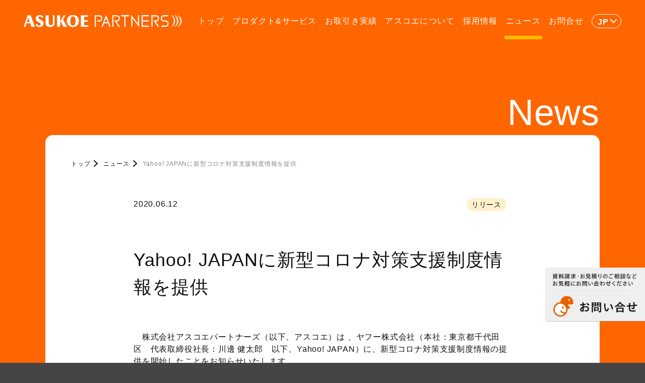

--- FILE ---
content_type: text/html; charset=UTF-8
request_url: https://www.asukoe.co.jp/news/covid19_yahookurashi_200612/
body_size: 7296
content:

<!doctype html>
<html lang="ja">

<head>
  <meta http-equiv="Content-Type" content="text/html; charset=UTF-8">
  <meta name="viewport" content="width=device-width,user-scalable=no,maximum-scale=1">
  <title>Yahoo! JAPANに新型コロナ対策支援制度情報を提供｜ニュース｜株式会社アスコエパートナーズ</title>
  <meta name="description" content="アスコエパートナーズは、お客様の行政サービス関連コンテンツの開発をワンストップで支援する「行政サービス　コンテンツ　インテグレーター」です。">
  <link rel="apple-touch-icon-precomposed" href="https://www.asukoe.co.jp/wp-content/themes/asukoe/assets/img/favicon.png" />
  <link rel="shortcut icon" href="https://www.asukoe.co.jp/wp-content/themes/asukoe/assets/img/favicon.ico" />
  <meta name=”keywords” content="自治体,コンテンツ,アスコエ,ユニバーサルメニュー,子育てタウン,UM,Webサイト診断">
  <meta property="og:title" content="Yahoo! JAPANに新型コロナ対策支援制度情報を提供｜ニュース｜株式会社アスコエパートナーズ">
  <meta property="og:type" content="website">
  <meta property="og:site_name" content="株式会社アスコエパートナーズ">
  <meta property="og:description" content="アスコエパートナーズは、お客様の行政サービス関連コンテンツの開発をワンストップで支援する「行政サービス　コンテンツ　インテグレーター」です。">
  <meta property="og:url" content="https://www.asukoe.co.jp/news/covid19_yahookurashi_200612/">
  <meta property="og:image" content="https://www.asukoe.co.jp/wp-content/themes/asukoe/assets/img/ogp.png">
  <meta name="twitter:card" content="summary_large_image">
  <meta name="twitter:title" content="Yahoo! JAPANに新型コロナ対策支援制度情報を提供｜ニュース｜株式会社アスコエパートナーズ">
  <meta name="twitter:description" content="アスコエパートナーズは、お客様の行政サービス関連コンテンツの開発をワンストップで支援する「行政サービス　コンテンツ　インテグレーター」です。">
  <meta name="twitter:url" content="https://www.asukoe.co.jp/news/covid19_yahookurashi_200612/">
  <meta name="twitter:image" content="https://www.asukoe.co.jp/wp-content/themes/asukoe/assets/img/ogp.png">
  <script src="https://webfont.fontplus.jp/accessor/script/fontplus.js?SW3Ya5R34P8%3D&box=V8eZKv1RxfI%3D&timeout=15&aa=1&ab=2"></script>
  <script src="https://code.jquery.com/jquery-3.6.0.min.js" integrity="sha256-/xUj+3OJU5yExlq6GSYGSHk7tPXikynS7ogEvDej/m4=" crossorigin="anonymous"></script>
  <link rel="stylesheet" href="https://cdnjs.cloudflare.com/ajax/libs/izimodal/1.5.1/css/iziModal.min.css" integrity="sha512-8vr9VoQNQkkCCHGX4BSjg63nI5CI4B+nZ8SF2xy4FMOIyH/2MT0r55V276ypsBFAgmLIGXKtRhbbJueVyYZXjA==" crossorigin="anonymous" referrerpolicy="no-referrer" />
  <script src="https://cdnjs.cloudflare.com/ajax/libs/izimodal/1.5.1/js/iziModal.min.js"></script>
  
  <link rel="stylesheet" href="https://www.asukoe.co.jp/wp-content/themes/asukoe/assets/css/style.css?241021">
  <script type="text/javascript" src="https://www.asukoe.co.jp/wp-content/themes/asukoe/assets/js/fitie.js"></script>
  <script type="text/javascript" src="https://www.asukoe.co.jp/wp-content/themes/asukoe/assets/js/script.js"></script>
  <script>
  var flag_gana=false;function ywsgana(){if(flag_gana==false){(function(i,s,o,g,r,a,m){i['GoogleAnalyticsObject']=r;i[r]=i[r]||function(){
    (i[r].q=i[r].q||[]).push(arguments)},i[r].l=1*new Date();a=s.createElement(o),
    m=s.getElementsByTagName(o)[0];a.async=1;a.src=g;m.parentNode.insertBefore(a,m)
  })(window,document,'script','https://www.google-analytics.com/analytics.js','ga');

  ga('create', 'UA-26230263-5', 'auto');
  ga('send', 'pageview')};flag_gana=true;};["resize","scroll"].forEach(function(evt){window.addEventListener(evt,ywsgana);});window.addEventListener("load",function(){if(10<window.scrollY){ywsgana()}});setTimeout(function(){ywsgana()},5000);

</script>
  <meta name='robots' content='max-image-preview:large' />
<style id="ywsll_inlinecss"></style>
<!-- Google Tag Manager for WordPress by gtm4wp.com -->
<script data-cfasync="false" data-pagespeed-no-defer>//<![CDATA[
	var gtm4wp_datalayer_name = "dataLayer";
	var dataLayer = dataLayer || [];
//]]>
</script>
<!-- End Google Tag Manager for WordPress by gtm4wp.com --><link rel='dns-prefetch' href='//www.google.com' />
<link rel='dns-prefetch' href='//s.w.org' />


<link rel="https://api.w.org/" href="https://www.asukoe.co.jp/wp-json/" /><link rel="alternate" type="application/json" href="https://www.asukoe.co.jp/wp-json/wp/v2/posts/4771" /><link rel="EditURI" type="application/rsd+xml" title="RSD" href="https://www.asukoe.co.jp/xmlrpc.php?rsd" />
<link rel="wlwmanifest" type="application/wlwmanifest+xml" href="https://www.asukoe.co.jp/wp-includes/wlwmanifest.xml" /> 
<meta name="generator" content="WordPress 5.8.12" />
<link rel="canonical" href="https://www.asukoe.co.jp/news/covid19_yahookurashi_200612/" />
<link rel='shortlink' href='https://www.asukoe.co.jp/?p=4771' />
<link rel="alternate" type="application/json+oembed" href="https://www.asukoe.co.jp/wp-json/oembed/1.0/embed?url=https%3A%2F%2Fwww.asukoe.co.jp%2Fnews%2Fcovid19_yahookurashi_200612%2F" />
<link rel="alternate" type="text/xml+oembed" href="https://www.asukoe.co.jp/wp-json/oembed/1.0/embed?url=https%3A%2F%2Fwww.asukoe.co.jp%2Fnews%2Fcovid19_yahookurashi_200612%2F&#038;format=xml" />
<script>document.createElement( "picture" );if(!window.HTMLPictureElement && document.addEventListener) {window.addEventListener("DOMContentLoaded", function() {var s = document.createElement("script");s.src = "https://www.asukoe.co.jp/wp-content/plugins/webp-express/js/picturefill.min.js";document.body.appendChild(s);});}</script>
<!-- Google Tag Manager for WordPress by gtm4wp.com -->
<script data-cfasync="false" data-pagespeed-no-defer>//<![CDATA[
	var dataLayer_content = {"pagePostType":"post","pagePostType2":"single-post","pageCategory":["release"],"pageAttributes":["yahoo%e3%81%8f%e3%82%89%e3%81%97","%e3%83%a4%e3%83%95%e3%83%bc","%e6%96%b0%e5%9e%8b%e3%82%b3%e3%83%ad%e3%83%8a%e5%af%be%e7%ad%96%e6%94%af%e6%8f%b4%e5%88%b6%e5%ba%a6","%e6%96%b0%e5%9e%8b%e3%82%b3%e3%83%ad%e3%83%8a%e5%af%be%e7%ad%96%e6%94%af%e6%8f%b4%e5%88%b6%e5%ba%a6%e3%81%be%e3%81%a8%e3%82%81"]};
	dataLayer.push( dataLayer_content );//]]>
</script>
<script data-cfasync="false">//<![CDATA[
var flag_gtag=false;function ywsgtag(){if(flag_gtag==false){(function(w,d,s,l,i){w[l]=w[l]||[];w[l].push({'gtm.start':
new Date().getTime(),event:'gtm.js'});var f=d.getElementsByTagName(s)[0],
j=d.createElement(s),dl=l!='dataLayer'?'&l='+l:'';j.async=true;j.src=
'//www.googletagmanager.com/gtm.'+'js?id='+i+dl;f.parentNode.insertBefore(j,f);
})(window,document,'script','dataLayer','GTM-NHS2CC5')};flag_gtag=true;};["resize","scroll"].forEach(function(evt){window.addEventListener(evt,ywsgtag);});window.addEventListener("load",function(){if(10<window.scrollY){ywsgtag()}});setTimeout(function(){ywsgtag()},5000);//]]>
</script>
<script data-cfasync="false">//<![CDATA[
var flag_gtag=false;function ywsgtag(){if(flag_gtag==false){(function(w,d,s,l,i){w[l]=w[l]||[];w[l].push({'gtm.start':
new Date().getTime(),event:'gtm.js'});var f=d.getElementsByTagName(s)[0],
j=d.createElement(s),dl=l!='dataLayer'?'&l='+l:'';j.async=true;j.src=
'//www.googletagmanager.com/gtm.'+'js?id='+i+dl;f.parentNode.insertBefore(j,f);
})(window,document,'script','dataLayer','GTM-KK5ZQZM')};flag_gtag=true;};["resize","scroll"].forEach(function(evt){window.addEventListener(evt,ywsgtag);});window.addEventListener("load",function(){if(10<window.scrollY){ywsgtag()}});setTimeout(function(){ywsgtag()},5000);//]]>
</script>
<!-- End Google Tag Manager -->
<!-- End Google Tag Manager for WordPress by gtm4wp.com --><style>
.yws_lazy{display:none}
</style>
  <style media="screen">
  html {
    margin-top: 0 !important;
  }
  </style>
</head>

<body id="body" class="page index news" ontouchstart="">

  <header id="header">
  <div class="in_header">
    <p class="logo"><a href="/">ASUKOE PARTNERS</a></p>
    <div class="nav_wrap">
      <div class="re_burger">
        <span></span>
        <span></span>
        <span></span>
      </div>
      <div class="glo">
        <nav>
          <ul>
            <li><a href="/"><span>Top</span>トップ</a></li>
            <li><a href="/productandservice/"><span>Product & Service</span>プロダクト&amp;サービス</a></li>
            <li><a href="/partners/"><span>Client</span>お取引き実績</a></li>
            <li><a href="/about/"><span>What’s Asukoe</span>アスコエについて</a></li>
            <li><a href="/recruit/"><span>Recruit</span>採用情報</a></li>
            <li><a href="/news/"><span>News</span>ニュース</a></li>
            <li><a href="/contact/"><span>Contact</span>お問合せ</a></li>
          </ul>
        </nav>
      </div>
      <div class="lang">
        <p class="lang_def">JP</p>
        <ul>
          <li><a href="/">JP</a></li>
          <li><a href="/en/">EN</a></li>
        </ul>
      </div>
    </div>
  </div>
</header>

  <main>
    <div id="pagetop"></div>
<a href="/contact/" id="gdx2"></a>
	  
    <section id="news_single">
      <div class="inner">
        <h2 class="page_ttl">News</h2>
        <div class="pankuzu" typeof="BreadcrumbList" vocab="https://schema.org/">
          <!-- Breadcrumb NavXT 6.6.0 -->
<span property="itemListElement" typeof="ListItem"><a property="item" typeof="WebPage" title="Go to 株式会社アスコエパートナーズ." href="https://www.asukoe.co.jp" class="home" ><span property="name">トップ</span></a><meta property="position" content="1"></span><span property="itemListElement" typeof="ListItem"><a property="item" typeof="WebPage" title="Go to ニュース." href="https://www.asukoe.co.jp/news/" class="post-root post post-post" ><span property="name">ニュース</span></a><meta property="position" content="2"></span><span property="itemListElement" typeof="ListItem"><span property="name" class="post post-post current-item">Yahoo! JAPANに新型コロナ対策支援制度情報を提供</span><meta property="url" content="https://www.asukoe.co.jp/news/covid19_yahookurashi_200612/"><meta property="position" content="3"></span>        </div>
        <div class="block_news_single">
          <div class="news_single_wrap">
            <div class="news_single_top">
              <div>
                <span class="date"><time datetime="2020.06.12">2020.06.12</time></span>
              </div>
              <div>
                <ul class="cats">
                  <li><a href="https://www.asukoe.co.jp/news/category/japanese/release/">リリース</a></li>                </ul>
              </div>
            </div>
          </div>
          <h1>Yahoo! JAPANに新型コロナ対策支援制度情報を提供</h1>
          <div class="news_single_content_wrap">
                          <div class="content">
                　株式会社アスコエパートナーズ（以下、アスコエ）は 、ヤフー株式会社（本社：東京都千代田区　代表取締役社長：川邊 健太郎　以下、Yahoo! JAPAN）に、新型コロナ対策支援制度情報の提供を開始したことをお知らせいたします。<br><br>


<a href="https://kurashi.yahoo.co.jp/supports/covid19/" target="_blank" rel="noopener"><picture><source data-srcset="https://www.asukoe.co.jp/wp-content/webp-express/webp-images/uploads/yahoo-covid.png.webp 914w, https://www.asukoe.co.jp/wp-content/webp-express/webp-images/uploads/yahoo-covid-300x158.png.webp 300w" sizes="(max-width: 700px) 100vw, 700px" type="image/webp"><noscript><img class="aligncenter wp-image-4769 webpexpress-processed" src="/wp-content/uploads/yahoo-covid.png" alt="" width="700" height="369" srcset="https://www.asukoe.co.jp/wp-content/uploads/yahoo-covid.png 914w, https://www.asukoe.co.jp/wp-content/uploads/yahoo-covid-300x158.png 300w" sizes="(max-width: 700px) 100vw, 700px"></noscript><img class="lazyload aligncenter wp-image-4769 webpexpress-processed" src="data:image/svg+xml,%3Csvg%20xmlns='http://www.w3.org/2000/svg'%20width='700'%20height='369'%20viewBox='0%200%20700%20369'%3E%3C/svg%3E" data-src="/wp-content/uploads/yahoo-covid.png" alt="" width="700" height="369" srcset="data:image/svg+xml,%3Csvg%20xmlns='http://www.w3.org/2000/svg'%20width='700'%20height='369'%20viewBox='0%200%20700%20369'%3E%3C/svg%3E" data-srcset="https://www.asukoe.co.jp/wp-content/uploads/yahoo-covid.png 914w, https://www.asukoe.co.jp/wp-content/uploads/yahoo-covid-300x158.png 300w" sizes="(max-width: 700px) 100vw, 700px"></picture></a>
<br><br>


<strong>■「Yahoo!くらし」に新型コロナ対策支援制度情報の提供を開始</strong><br><br>


&nbsp;

　アスコエは、国・省庁および自治体が提供する新型コロナ関連支援制度情報を、整理・分類して構造化したデータをYahoo! JAPANに提供します。支援制度情報は、「Yahoo!くらし」の「新型コロナ 対策支援制度まとめ」ページで検索することができ、さらに詳細な情報を確認するためのサイトリンクも整備しています。<br><br>


　◆「新型コロナ 対策支援制度まとめ」ページ：<a href="https://kurashi.yahoo.co.jp/supports/covid19/" target="_blank" rel="noopener">https://kurashi.yahoo.co.jp/supports/covid19/</a>
<br>
<br><br>

■<strong> アスコエが提供する行政制度情報の特長</strong><br><br>


　子育て、介護、防災などの行政サービス情報を「ユニバーサルメニュー」の手法を用いて整理・分類して、データ標準化することに取り組んできたアスコエの知見とノウハウを活用して、行政制度を熟知する専門スタッフが「住民目線の分かりやすさ」を追求して制度情報を編集し、データを構築します。「制度の概要」「対象者」「申請・利用方法」「申請期日」などの必要最低限の項目を、過不足なく、簡潔で分かりやすい表現で記載します。<br><br>


&nbsp;

　アスコエは、今後も『ユニバーサルメニュー』の手法を用いて行政サービス情報を整理・構造化して IT活用するソリューションを提供することで、行政サービス情報を流通させる取り組みをより一層推進してまいります。
<br>
<br><br>

<strong>■印刷用PDF：</strong><a href="/wp-content/uploads/release_yahoo20200612.pdf">release_yahoo20200612</a>              </div>
                      
        </div>
        <div class="pagenation_wrap">
                    <a href="https://www.asukoe.co.jp/news/wincovid19_over1000/" rel="prev">前の記事へ</a>          <a href="https://www.asukoe.co.jp/news/fudousan_200615/" rel="next">次の記事へ</a>        </div>
        <div class="backto">
          <a href="/news/" class="detail_btn">ニュース トップへ戻る</a>
        </div>
      </div>
    </div>
  </section>
  </main>
  <section class="section bg_white bottom_section">
  <div class="inner">
    <div class="pankuzu bottom" typeof="BreadcrumbList" vocab="https://schema.org/">
              <!-- Breadcrumb NavXT 6.6.0 -->
<span property="itemListElement" typeof="ListItem"><a property="item" typeof="WebPage" title="Go to 株式会社アスコエパートナーズ." href="https://www.asukoe.co.jp" class="home" ><span property="name">トップ</span></a><meta property="position" content="1"></span><span property="itemListElement" typeof="ListItem"><a property="item" typeof="WebPage" title="Go to ニュース." href="https://www.asukoe.co.jp/news/" class="post-root post post-post" ><span property="name">ニュース</span></a><meta property="position" content="2"></span><span property="itemListElement" typeof="ListItem"><span property="name" class="post post-post current-item">Yahoo! JAPANに新型コロナ対策支援制度情報を提供</span><meta property="url" content="https://www.asukoe.co.jp/news/covid19_yahookurashi_200612/"><meta property="position" content="3"></span>      
    </div>
  <!--<div id="gdx_banner">
    <a href="https://gdx-times.com/" target="_blank" class="fade">
      <picture>
        <source media="(max-width:768px)" data-srcset="https://www.asukoe.co.jp/wp-content/themes/asukoe/assets/img/sp_bottom_banner.png">
          <noscript><img src="https://www.asukoe.co.jp/wp-content/themes/asukoe/assets/img/pc_bottom_banner.png" alt="GDX TIMES：GDX TIMESは、株式会社アスコエパートナーズが利用者視点を大切に、行政DXに関する様々なコエを届けるメディアです。国内外の行政DXトレンド、自治体のIT活用事例などデジタル行政・電子政府に関する情報をお届けします。"></noscript><img src="data:image/svg+xml,%3Csvg%20xmlns='http://www.w3.org/2000/svg'%20width='2200'%20height='320'%20viewBox='0%200%202200%20320'%3E%3C/svg%3E" data-src="https://www.asukoe.co.jp/wp-content/themes/asukoe/assets/img/pc_bottom_banner.png" alt="GDX TIMES：GDX TIMESは、株式会社アスコエパートナーズが利用者視点を大切に、行政DXに関する様々なコエを届けるメディアです。国内外の行政DXトレンド、自治体のIT活用事例などデジタル行政・電子政府に関する情報をお届けします。" class="lazyload" >
        </picture>
    </a>
  </div>-->
	  <div class="btm_banner flex_box450 mt0" id="gdx_banner">
    <a href="/productandservice/download/" class="fade">
    <picture><source data-srcset="https://www.asukoe.co.jp/wp-content/webp-express/webp-images/themes/asukoe/assets/img/bt-footer-download.png.webp" type="image/webp"><noscript><img src="https://www.asukoe.co.jp/wp-content/themes/asukoe/assets/img/bt-footer-download.png" class="webpexpress-processed"></noscript><img src="data:image/svg+xml,%3Csvg%20xmlns='http://www.w3.org/2000/svg'%20width='550'%20height='239'%20viewBox='0%200%20550%20239'%3E%3C/svg%3E" data-src="https://www.asukoe.co.jp/wp-content/themes/asukoe/assets/img/bt-footer-download.png" class="lazyload webpexpress-processed"></picture>
    </a>
    <a href="https://gdx-times.com/" target="_blank" class="fade btm_banner_set2">
    <picture><source data-srcset="https://www.asukoe.co.jp/wp-content/webp-express/webp-images/themes/asukoe/assets/img/bt-footer-gdxtimes.png.webp" type="image/webp"><noscript><img src="https://www.asukoe.co.jp/wp-content/themes/asukoe/assets/img/bt-footer-gdxtimes.png" class="webpexpress-processed"></noscript><img src="data:image/svg+xml,%3Csvg%20xmlns='http://www.w3.org/2000/svg'%20width='550'%20height='239'%20viewBox='0%200%20550%20239'%3E%3C/svg%3E" data-src="https://www.asukoe.co.jp/wp-content/themes/asukoe/assets/img/bt-footer-gdxtimes.png" class="lazyload webpexpress-processed"></picture>
    </a>
  </div>
  </div>
</section>
  <footer id="footer">
  <div class="in_footer">
    <div class="logo"><a href="/" class="fade"><img src="https://www.asukoe.co.jp/wp-content/themes/asukoe/assets/img/logo_w.svg" alt=""></a></div>
    <div class="nav_area">
      <div class="nav_block"><span>株式会社アスコエパートナーズ</span></div>
      <div class="nav_block">
        <a href="/productandservice/"><span>プロダクト＆サービス</span></a>
        <ul>
          <li><a href="/productandservice/kosodatetown/">子育てタウン</a></li>
          <li><a href="/productandservice/bisaitown/">備災タウン</a></li>
          <li><a href="/productandservice/naviform/">手続きナビ+申請サポートプラス</a></li>
          <li><a href="/productandservice/supportnavi/">支援制度ナビ</a></li>
          <li><a href="/productandservice/assessment/">手続きアセスメント（行政手続き棚卸し）</a></li>
          <li><a href="/productandservice/chatbot/">チャットボット導入支援</a></li>
          <li><a href="/productandservice/dxseminar/">行政DX研修</a></li>
          <li><a href="/productandservice/webconsulting/">自治体Webサイト診断</a></li>
          <li><a href="/productandservice/umconsulting/">国・自治体Webサイトコンサルティング</a></li>
          <li><a href="/productandservice/umseminar/">[ユニバーサルメニュー<sup class="big"><span>®</span></sup>]研修</a></li>
          <li><a href="/productandservice/jimotoku/">ジモトク</a></li>
          <li><a href="/productandservice/townreport/">タウンレポート</a></li>
			  <li><a href="/productandservice/download/">資料ダウンロード</a></li>
        </ul>
      </div>
      <div>
        <div class="nav_block">
          <a href="/partners/"><span>お取引き実績</span></a>
                      <ul>
              <li><a href="/partners/#p01">自治体</a></li>
              <li><a href="/partners/#p02">国・省庁</a></li>
              <li><a href="/partners/#p03">海外</a></li>
              <li><a href="/partners/#p04">企業</a></li>
            </ul>
                  </div>
        <div class="nav_block">
          <a href="/about/"><span>アスコエについて</span></a>
                      <ul>
              <li><a href="/about/#about01">アスコエパートナーズの強み</a></li>
              <li><a href="/about/#about02">理念・ビジョン</a></li>
              <li><a href="/about/#about03">社長挨拶</a></li>
              <li><a href="/about/#about04">役員プロフィール</a></li>
              <li><a href="/about/#about05">会社概要</a></li>
              <li><a href="/about/#about06">沿革</a></li>
            </ul>
                  </div>
      </div>
      <div>
        <div class="nav_block">
          <a href="/recruit/"><span>採用情報</span></a>
          <ul>
            <li><a href="/recruit/#r01">社長メッセージ</a></li>
            <li><a href="/recruit/#r02">社員データ</a></li>
            <li><a href="/recruit/#r03">働き方</a></li>
            <li><a href="/recruit/#r04">教育・研修制度</a></li>
            <li><a href="/recruit/#r05">集う文化”Company”</a></li>
            <li><a href="/recruit/#r06">職場環境</a></li>
            <li><a href="/recruit/#r07">職種＆仕事内容</a></li>
          </ul>
        </div>
        <div class="nav_block">
          <a href="/news/"><span>ニュース</span></a>
        </div>
        <div class="nav_block">
          <a href="/contact/"><span>お問合せ</span></a>
        </div>
      </div>
    </div>
    <div class="sns_area">
      <p>Follow Us</p>
      <ul>
        <li><a href="https://www.facebook.com/npo.asukoe/" target="_blank" class="fb">facebook</a></li>
        <li><a href="https://twitter.com/asukoep" target="_blank" class="tw">twitter</a></li>
      </ul>
    </div>
    <div class="logo_area">
      <ul>
        <li class="um">
          <a href="https://universalmenu.org/" target="_blank">
          <p><noscript><img src="https://www.asukoe.co.jp/wp-content/themes/asukoe/assets/img/logo_um.svg" alt=""></noscript><img src="data:image/svg+xml,%3Csvg%20xmlns='http://www.w3.org/2000/svg'%20width=''%20height=''%20viewBox='0%200%20%20'%3E%3C/svg%3E" data-src="https://www.asukoe.co.jp/wp-content/themes/asukoe/assets/img/logo_um.svg" alt="" class="lazyload" ></p>
          <span class="icon_ex">一般社団法人ユニバーサルメニュー普及協会</span></a>
        </li>
        <li class="asukoe">
          <a href="https://www.asukoe.org/" target="_blank">
          <p><noscript><img src="https://www.asukoe.co.jp/wp-content/themes/asukoe/assets/img/logo_asukoe.svg" alt=""></noscript><img src="data:image/svg+xml,%3Csvg%20xmlns='http://www.w3.org/2000/svg'%20width=''%20height=''%20viewBox='0%200%20%20'%3E%3C/svg%3E" data-src="https://www.asukoe.co.jp/wp-content/themes/asukoe/assets/img/logo_asukoe.svg" alt="" class="lazyload" ></p>
          <span class="icon_ex">NPO団体アスコエ</span></a>
        </li>
      </ul>
    </div>
    <div class="bottom_area">
      <small>COPYRIGHT(C) Asukoe Partners, Inc. <br class="sp-only">ALL RIGHTS RESERVED.</small>
      <ul>
        <li><a href="/securitypolicy/">情報セキュリティ基本方針</a></li>
        <li><a href="/privacypolicy/">プライバシーポリシー</a></li>
      </ul>
    </div>
  </div>
</footer>

<script type="text/javascript">var Kairos3Tracker="asukoe";</script><script type="text/javascript" charset="utf-8" src="//c.k3r.jp"></script>

<!-- Google Tag Manager (noscript) -->
<noscript><iframe src="https://www.googletagmanager.com/ns.html?id=GTM-NHS2CC5"
height="0" width="0" style="display:none;visibility:hidden" aria-hidden="true"></iframe></noscript>
<noscript><iframe src="https://www.googletagmanager.com/ns.html?id=GTM-KK5ZQZM"
height="0" width="0" style="display:none;visibility:hidden" aria-hidden="true"></iframe></noscript>
<!-- End Google Tag Manager (noscript) -->





<script defer type='text/javascript' src='https://www.asukoe.co.jp/wp-content/plugins/duracelltomi-google-tag-manager/js/gtm4wp-form-move-tracker.js?ver=1.14.2' id='gtm4wp-form-move-tracker-js'></script>




<script src="https://cdnjs.cloudflare.com/ajax/libs/lazysizes/5.3.2/lazysizes.min.js"></script><script>(function(d,w){var ywsll_check=false;var ywsll_link_array=['https://www.asukoe.co.jp/wp-includes/css/dist/block-library/style.min.css'];var ywsll_script_array=['https://www.asukoe.co.jp/wp-includes/js/wp-embed.min.js'];var ywsll_css_check=false;function ywsll_css(){for(var i=0,l=ywsll_link_array.length;i<l;i++){var y=d.createElement('link');y.rel='stylesheet';y.href=ywsll_link_array[i];d.head.appendChild(y)}}var ywsll_js_check=false;function ywsll_js(){for(var i=0,l=ywsll_script_array.length;i<l;i++){var y=d.createElement('script');y.async=false;y.src=ywsll_script_array[i];d.head.appendChild(y)}}
function ywsll_load_after(type){if(ywsll_css_check===false&&type=='css'){ywsll_css_check=true;w.removeEventListener('scroll',ywsll_load_after);w.removeEventListener('mousemove',ywsll_load_after);w.removeEventListener('mousedown',ywsll_load_after);w.removeEventListener('touchstart',ywsll_load_after);w.removeEventListener('keydown',ywsll_load_after);ywsll_css()};if(ywsll_js_check===false&&type=='js'){ywsll_js_check=true;w.removeEventListener('scroll',ywsll_load_after);w.removeEventListener('mousemove',ywsll_load_after);w.removeEventListener('mousedown',ywsll_load_after);w.removeEventListener('touchstart',ywsll_load_after);w.removeEventListener('keydown',ywsll_load_after);ywsll_js()};}function ywsll_load(){if(ywsll_check===false){ywsll_check=true;w.removeEventListener('scroll',ywsll_load);w.removeEventListener('mousemove',ywsll_load);w.removeEventListener('mousedown',ywsll_load);w.removeEventListener('touchstart',ywsll_load);w.removeEventListener('keydown',ywsll_load);if(ywsll_css_check===false){ywsll_css_check=true;ywsll_css()};if(ywsll_js_check===false){ywsll_js_check=true;ywsll_js()};}}w.addEventListener('scroll',function(){if(w.pageYOffset){ywsll_load()}});w.addEventListener('mousemove',ywsll_load);w.addEventListener('mousedown',ywsll_load);w.addEventListener('touchstart',ywsll_load);w.addEventListener('keydown',ywsll_load);w.addEventListener('load',function(){if(w.pageYOffset){ywsll_load()}});setTimeout(function(){ywsll_load_after('css')},30000);setTimeout(function(){ywsll_load_after('js')},30000);})(document,window);</script></body>

</html>

<!-- Cached by WP-Optimize (gzip) - https://getwpo.com - Last modified: Sun, 25 Jan 2026 18:58:52 GMT -->


--- FILE ---
content_type: image/svg+xml
request_url: https://www.asukoe.co.jp/wp-content/themes/asukoe/assets/img/icon_x_pc.svg
body_size: 380
content:
<?xml version="1.0" encoding="UTF-8"?>
<svg id="a" data-name=" レイヤー 2" xmlns="http://www.w3.org/2000/svg" viewBox="0 0 36 36">
  <defs>
    <style>
      .c {
        fill: #fff;
        stroke-width: 0px;
      }
    </style>
  </defs>
  <g id="b" data-name=" レイヤー 1-2">
    <path class="c" d="M21.16,15.4L33.54,1h-2.93l-10.75,12.5L11.27,1H1.36l12.99,18.9L1.36,35h2.94l11.36-13.2,9.07,13.2h9.91l-13.47-19.6h0ZM17.14,20.07l-1.32-1.88L5.35,3.21h4.51l8.45,12.09,1.32,1.88,10.98,15.71h-4.51l-8.96-12.82h0Z"/>
  </g>
</svg>

--- FILE ---
content_type: image/svg+xml
request_url: https://www.asukoe.co.jp/wp-content/themes/asukoe/assets/img/arrow_b_s.svg
body_size: 170
content:
<svg width="8" height="13" viewBox="0 0 8 13" fill="none" xmlns="http://www.w3.org/2000/svg">
<path d="M1 1L7 6.5L1 12" stroke="#111111" stroke-width="2" stroke-linecap="round" stroke-linejoin="round"/>
</svg>


--- FILE ---
content_type: application/javascript
request_url: https://www.asukoe.co.jp/wp-content/themes/asukoe/assets/js/script.js
body_size: 3293
content:
$(window).on('load resize',function() {
  var winW = $(window).width();
  var waru = $(window).width() / 2;
  var devW = 767;
  $('.w100wrap').css('width',winW);
  $('.w100wrap').css('margin-left', - waru);
  $('.w100wrap').css('margin-right', - waru);
  if (winW <= devW) {
    var yoko = winW - $('.pu_fimg .txt').innerWidth();
    var yoko = yoko / 2;
    $('.pu_fimg .img').css('margin-left', - yoko);
    $('.pu_fimg .img').css('margin-right', - yoko);
    $('.news_single_content_wrap img').css('width',winW);
    $('.news_single_content_wrap img').css('margin-left', - waru);
    $('.news_single_content_wrap img').css('margin-right', - waru);
  }
  else {
    $('.pu_fimg .img').css('margin-left', 0);
    $('.pu_fimg .img').css('margin-right', 0);
    $('.news_single_content_wrap img').removeAttr('style');
  }
});


$('body').removeClass('preload');


var tel = function tel(){
  var ua = navigator.userAgent.toLowerCase();
  var isMobile = /iphone/.test(ua) || /android(.+)?mobile/.test(ua);
  if (!isMobile) {
    $('a[href^="tel:"]').on('click', function(e) {
      e.preventDefault();
    });
  }
}

var smoothTotop = function smoothTotop(a){
  $(a).click(function() {
    var speed = 400;
    $('body,html').animate({
      scrollTop: 0
    }, speed, 'swing');
    return false;
  });
}

var smooths = function smooths(a){
  $(a).click(function() {
    if(!($(this).hasClass('inline_modal'))){
      var adjust = $('#header').innerHeight();
      var speed = 400;
      var href = $(this).attr("href");
      var target = $(href == "#" || href == "" ? 'html' : href);
      var position = target.offset().top - adjust;
      $('body,html').animate({
        scrollTop: position
      }, speed, 'swing');
      return false;
    }
    else {

    }
  });
}

var headerDown = function headerDown(e){
  $(window).on('load resize scroll',function() {
    var winW = $(window).width();
    var windowS = $(window).scrollTop();
    var mainM = parseInt($('main').css('margin-top'));
    var mainP = parseInt($('main').css('padding-top'));
    var page_ttl = parseInt($('.page_ttl').css('height')) * 2;
    var devW = 767;
    if (winW <= devW) {
      //sp
      var mainP = mainP + mainM;
    }
    else {
      var page_ttl = page_ttl + 30;
    }

    if($('body').hasClass('home')) {
      if(windowS > e){
        $('#header').addClass('down');
        $('#header .logo img').fadeOut();
      }
      else {
        $('#header').removeClass('down');
        $('#header .logo img').fadeIn();
      }
    }
    else if ($('body').hasClass('recruit') && $('body').hasClass('index')) {
      if(windowS > 100){
        $('#header').addClass('down');
        $('#header .logo img').fadeOut();
      }
      else {
        $('#header').removeClass('down');
        $('#header .logo img').fadeIn();
      }
    }
    else {
      if($('.page_ttl').length){
        if(windowS > mainP - page_ttl){
          $('#header').addClass('down');
          $('#header .logo img').fadeOut();
        }
        else {
          $('#header').removeClass('down');
          $('#header .logo img').fadeIn();
        }
      }
      else {
        if(windowS > mainP){
          $('#header').addClass('down');
          $('#header .logo img').fadeOut();
        }
        else {
          $('#header').removeClass('down');
          $('#header .logo img').fadeIn();
        }
      }
    }
  });
}

var burger = function burger(){
  var body = $('#body');
  var header = $('#header');
  var re_burger = $('.re_burger');
  var nav = $('.glo');
  re_burger.on('click',function(){
    if(header.hasClass('active')){
      header.removeClass('active');
      body.removeClass('active');
    }
    else {
      header.addClass('active');
      body.addClass('active');
    }
  });
}

var navActive = function navActive(){
  var bodyClass = $('body').attr('class');
  if($('body').hasClass('productandservice')){
    $('.glo nav ul li:nth-of-type(2) a').addClass('active');
  }
  else if($('body').hasClass('partners')){
    $('.glo nav ul li:nth-of-type(3) a').addClass('active');
  }
	else if($('body').hasClass('about') && $('body').hasClass('en')){
    $('.glo nav ul li:nth-of-type(3) a').addClass('active');
  }
  else if($('body').hasClass('about')){
    $('.glo nav ul li:nth-of-type(4) a').addClass('active');
  }
  else if($('body').hasClass('recruit')){
    $('.glo nav ul li:nth-of-type(5) a').addClass('active');
  }
	else if($('body').hasClass('news') && $('body').hasClass('en')){
    $('.glo nav ul li:nth-of-type(4) a').addClass('active');
  }
  else if($('body').hasClass('news')){
    $('.glo nav ul li:nth-of-type(6) a').addClass('active');
  }
  else if($('body').hasClass('contact')){
    $('.glo nav ul li:nth-of-type(7) a').addClass('active');
  }
  else if($('body').hasClass('home')){
    $('.glo nav ul li:nth-of-type(1) a').addClass('active');
  }
  else {
  }
}

//アコーディオン
var acc1 = function acc1(a,b){
  $(a).on('click', function(){
    $(this).toggleClass('active');
    $(this).next(b).slideToggle(800);
    if($(this).next(b).find('.close').length > 0){
      $(this).next(b).children('.close').addClass('active');
    }
  });
}

var acc_close = function acc_close(a){
  $(a).on('click', function(){
    $(this).removeClass('active');
    $(this).parent().slideUp(800);
    $(this).parent().parent().find('.active').removeClass('active');
  });
}

var acc_close2 = function acc_close(a,b){
  $(a).on('click', function(){
    $(this).removeClass('active');
    $(this).parent().slideUp(800);
    $(this).parent().parent().find('.active').removeClass('active');

    var adjust = $('#header').innerHeight();
    var speed = 400;
    var target = $(this).parent().parent().find(b);
    var position = target.offset().top - adjust;
    $('body,html').animate({
      scrollTop: position
    }, speed, 'swing');
    return false;
  });
}

var acc2 = function acc2(){
  $('#home_news .nav ul li').on('click', function(){
    var nam = $(this).index();
    $('#home_news .nav ul li').removeClass();
    $(this).addClass('active');
    $('#home_news .list ul').hide();
    $('#home_news .list ul').eq(nam).fadeIn();
    // alert(nam);
  });
}

var acc3 = function acc3(){
  $('#en_home_news .nav ul li').on('click', function(){
    var nam = $(this).index();
    $('#en_home_news .nav ul li').removeClass();
    $(this).addClass('active');
    $('#en_home_news .list ul').hide();
    $('#en_home_news .list ul').eq(nam).fadeIn();
    // alert(nam);
  });
}

//タブ
var tab = function tab(a,b){
  $(a).on('click', function(){
    $('.iv_thum_ac').removeClass('active');
    $(a).addClass('active');
    $('.iv_wrap_ac').slideUp(800);
    $(b).slideDown(800);
    var adjust = $('#header').innerHeight();
    var speed = 400;
    var target = $('#sf');
    var position = target.offset().top - adjust;
    $('body,html').animate({
      scrollTop: position
    }, speed, 'swing');
    return false;
  });
  // $('.bottom_thum').children(a).on('click', function(){
  //   $('.iv_thum_ac').removeClass('active');
  //   $(a).addClass('active');
  //   var adjust = $('#header').innerHeight();
  //   var speed = 400;
  //   var target = $('#sf');
  //   var position = target.offset().top - adjust;
  //   $('body,html').animate({
  //     scrollTop: position
  //   }, speed, 'swing');
  //   return false;
  // });
}

var acc_close3 = function acc_close(a){
  $(a).on('click', function(){
    $('.iv_thum_ac').removeClass('active');
    $(this).parent().slideUp(800);
    var adjust = $('#header').innerHeight();
    var speed = 400;
    var target = $('#sf');
    var position = target.offset().top - adjust;
    $('body,html').animate({
      scrollTop: position
    }, speed, 'swing');
    return false;
  });
}


//home
var homeHero = function homeHero(){
  var windowS = $(window).scrollTop();
  if($('body').hasClass('home') && windowS == 0) {
    //home且つスクロール0の際に発火
    var logo = $('#header .logo');
    var logoh = logo.height();
    var wh = $(window).height();
    var wh = (wh / 2) - (logoh / 2);
    $('#header .logo').css('top',wh);
    $('#bg').css('display','none');
    $('#front').css('display','none');
    $('#home_list').css('display','none');
    $('#home_contents').css('display','none');
    $('#home_news').css('display','none');
    $('#en_home_news').css('display','none');
    $('#footer').css('display','none');
    $('#header .logo').fadeIn(1000);
    var action = function(){
      $('#hidden_btn').hide();
      setTimeout(function(){
        $('#header .logo').css('transition','1s');
        $('#header .in_header').css('position','relative');
      },200);
      setTimeout(function(){
        $('#header .logo').addClass('active');
        $('#header .logo').css('top','50%');
      },500);
      setTimeout(function(){
        $('#bg').fadeIn();
        $('#bg').css('top','0');
      },1200);
      setTimeout(function(){
        $('#front').fadeIn();
        $('#front').css('top','0');
        $('#front').addClass('active');
      },1700);
      setTimeout(function(){
        var winW = $(window).width();
        var devW = 767;
        if (winW <= devW) {
          var fh = $('#front').height();
          $('#bg,#hero .in').css('height',fh);
        }
        $('#home_list').fadeIn(500);
        $('.down_arrow.sp-only').addClass('active');
        $('#home_contents').fadeIn(500);
        $('#home_news').fadeIn(500);
        $('#en_home_news').fadeIn(500);
        $('#footer').fadeIn(500);
      },2200);
    }
    $(window).scroll(function() {
      var scroll = $(this).scrollTop();
      if(scroll >= 1) {
        action();
      }
    });
    $('#hidden_btn').on('click', function(){
      action();
    });
  }
  else {
    $('#header .logo').css('transition','1s');
    $('#header .in_header').css('position','relative');
    $('.down_arrow.sp-only').addClass('active');
    // $('#header .logo').css('top','0');
    $('#header .logo').addClass('active');
    $('#bg').fadeIn();
    $('#bg').css('top','0');
    $('#front').fadeIn();
    $('#front').css('top','0');
    $('#hidden_btn').hide();
    $('#front').addClass('active');
    var winW = $(window).width();
    var devW = 767;
    if (winW <= devW) {
      var fh = $('#front').height();
      $('#bg,#hero .in').css('height',fh);
    }
  }
}

$(window).on('resize',function() {
  var winW = $(window).width();
  var devW = 767;
  if (winW <= devW) {
    $('#front').addClass('active');
    var fh = $('#front').height();
    $('#bg,#hero .in').css('height',fh);
  }
});


var footer_stop_banner = function footer_stop_banner(a){
  $(window).on('load resize scroll', function(){
    var dh = $(document).height();
    var sp = $(this).height() + $(this).scrollTop();
    var fh = $('#footer').innerHeight();
    var heroh = $('#hero').innerHeight() + 300;
    if((heroh <= sp) && !(dh - sp <= fh)){
      $(a).fadeIn();
    }
    else {
      $(a).fadeOut();
    }
  });
}
var pagetop = function pagetop(a){
  $(window).on('load resize scroll', function(){
    var dh = $(document).height();
    var sp = $(this).height() + $(this).scrollTop();
    var fh = $('#footer').innerHeight();
    var heroh = 3000;
    if((heroh <= sp) && !(dh - sp <= fh)){
      $(a).fadeIn();
    }
    else {
      $(a).fadeOut();
    }
  });
}

//news_年別アーカイブ
var first_year = function first_year(){
  var t = $('.year_def');
  var kotoshi = $('.year ul li:first-child').text();
  t.text(kotoshi);
}

$(function() {
  tel();
  smooths('a[href^="#"]');
  smooths('#gdx');
  headerDown(140);
  burger();
  navActive();
  acc1('.search_box .ttl','.subbox_wrap.acc');//Product＆Service
  acc_close('.subbox_wrap.acc .close');//Product＆Service
  acc1('.lang_def','ul');//lang
  acc1('.year_def','ul');//news
  acc1('.sp_ac_btn','.about_ac_wrap');//about
  acc_close2('.about_ac_wrap .about_close','.sp_ac_btn');//about
  acc1('.re_ac_ttl','.re_ac_wrap');//recruit
  acc_close2('.re_ac_wrap .js-close1','.re_ac_ttl');//recruit
  acc_close3('.re_ac_wrap .js-close2');//recruit
  acc2();
  acc3();
  tab('.thum01','#iv01');
  tab('.thum02','#iv02');
  tab('.thum03','#iv03');
  tab('.thum04','#iv04');
  homeHero();
  footer_stop_banner('#gdx');
  pagetop('#pagetop');
  smoothTotop('#pagetop');
  first_year();
});



$(function () {
  if($('div').hasClass('inline_modal_wrap')){
    $(".inline_modal_wrap").iziModal({
      // width: 900,
      radius: 30,
      navigateCaption: false,
      closeButton: false,
      bodyOverflow: false,
      overlayColor: 'rgba(0,0,0,0.4)',
      loop: true
    });
  }
  if($('div').hasClass('i_modal')){
    $(".i_modal").iziModal({
      width: 1000,
      navigateCaption: false,
      closeButton: false,
      bodyOverflow: false,
      overlayColor: 'rgba(0,0,0,0.4)',
      loop: true
    });
  }
});

//
$(function() {
  if($('body').hasClass('recruit')){
    var fixElement = $('.re_entry_wrap'); // 追従する要素
    var baseFixPoint = fixElement.offset().top; // 追従する要素の初期位置
    var fixClass = 'is-fixed'; // 追従時に付与するclass

    // 要素が追従する処理
    function fixFunction() {
      var adjust = $('#header').innerHeight();
        var windowScrolltop = $(window).scrollTop();
        var windowScrolltop = windowScrolltop + adjust;
        // スクロールが初期位置を通過しているとき
        if(windowScrolltop >= baseFixPoint) {
            fixElement.addClass(fixClass);
            fixElement.css('top',adjust);
        } else {
            fixElement.removeClass(fixClass);
            fixElement.css('top', 'auto');
        }
    }
    $(window).on('load resize scroll', function() {
        fixFunction();
    });
  }
  else {}
});

//


$(function() {
  var urlHash = location.hash;
  // URLにアンカーが存在する場合
  if(urlHash){
    setTimeout(function(){
      var adjust = $('#header').innerHeight();
      var speed = 400;
      var target = $(urlHash);
      var position = target.offset().top - adjust;
      $('body,html').animate({
        scrollTop: position
      }, speed, 'swing');
      return false;
    }, 500);
  }
});

// $(function() {
//   $('#hidden_btn').on('click', function(){
//     $(this).hide();
//     $('body,html').animate({
//       scrollTop: 1
//     }, 100, 'swing');
//     return false;
//   });
// });
var isIOS = /[ \(]iP/.test(navigator.userAgent);

if (isIOS) {
  // alert('aaaa');
  $('#hidden_btn,.down_arrow').addClass('ios');
}

/**
 * スクロールを止める
 */
// function stopScroll() {
//     // 現在のスクロール量
//     var scrollOffsetY = window.pageYOffset;
//     window.scrollTo(0,scrollOffsetY);
// }


--- FILE ---
content_type: image/svg+xml
request_url: https://www.asukoe.co.jp/wp-content/themes/asukoe/assets/img/lang_arrow.svg
body_size: 170
content:
<svg width="13" height="8" viewBox="0 0 13 8" fill="none" xmlns="http://www.w3.org/2000/svg">
<path d="M12 1L6.5 7L1 1" stroke="white" stroke-width="2" stroke-linecap="round" stroke-linejoin="round"/>
</svg>


--- FILE ---
content_type: image/svg+xml
request_url: https://www.asukoe.co.jp/wp-content/themes/asukoe/assets/img/logo_w.svg
body_size: 3816
content:
<svg width="314" height="25" viewBox="0 0 314 25" fill="none" xmlns="http://www.w3.org/2000/svg">
<path d="M0 23.6327L7.74904 0.644531H13.8415L22.1018 23.6395H15.4043L13.0245 16.8359H5.45848L3.22597 23.6395L0 23.6327ZM6.43632 13.8947H11.9975L9.08184 5.66708L6.43632 13.8947Z" fill="white"/>
<path d="M26.5535 17.7639C26.9243 18.7471 27.5179 19.6271 28.2859 20.3321C28.9199 20.9056 29.7376 21.2235 30.5854 21.226C31.3615 21.2547 32.1187 20.9778 32.6996 20.4526C32.9673 20.2091 33.1799 19.9093 33.3229 19.5739C33.4659 19.2385 33.5358 18.8756 33.5279 18.51C33.5272 17.8816 33.3045 17.2743 32.9005 16.7995C32.4831 16.2899 31.7999 15.7736 30.8511 15.2435C30.6457 15.1321 30.3488 14.9638 29.9581 14.7454C27.9116 13.6353 26.68 12.8976 26.2633 12.5321C25.5157 11.9099 24.8985 11.141 24.4483 10.2711C24.0778 9.44449 23.8962 8.54309 23.9169 7.63467C23.9169 5.42366 24.644 3.61603 26.0981 2.21178C27.5522 0.807535 29.4491 0.106169 31.7888 0.107685C33.3029 0.0720908 34.7969 0.465853 36.1042 1.24504C37.3652 2.03019 38.3739 3.17335 39.0064 4.53425L36.4569 6.37903C36.0104 5.26443 35.4389 4.43038 34.7424 3.87687C34.0397 3.31404 33.1667 3.01806 32.2732 3.03978C31.9092 3.02703 31.5464 3.08758 31.2054 3.21795C30.8645 3.34832 30.5521 3.54595 30.2863 3.79953C30.0319 4.04316 29.8307 4.33856 29.6957 4.66657C29.5607 4.99458 29.495 5.34786 29.5027 5.70345C29.4929 6.3307 29.7208 6.93764 30.1389 7.39811C30.5743 7.88034 31.4137 8.44902 32.6527 9.09049C32.742 9.13598 32.876 9.21104 33.0747 9.31796C35.3697 10.4856 36.7546 11.2696 37.2294 11.67C37.9739 12.2647 38.5833 13.0166 39.0154 13.8742C39.3963 14.7228 39.584 15.6481 39.5646 16.5811C39.5646 18.833 38.7921 20.6695 37.2472 22.0904C35.7023 23.5113 33.6931 24.221 31.2195 24.2195C29.5847 24.2526 27.9707 23.8429 26.5424 23.0321C25.1998 22.2585 24.1187 21.0888 23.4414 19.6769L26.5535 17.7639Z" fill="white"/>
<path d="M43.4155 0.644531H49.7469V14.27C49.7469 16.5311 50.0617 18.1233 50.6913 19.0469C51.3208 19.9704 52.3738 20.4253 53.8503 20.4117C55.3386 20.4117 56.3871 19.9568 56.9959 19.0469C57.6046 18.137 57.9134 16.5447 57.9224 14.27V0.644531H61.1483V15.3027C61.1483 18.2765 60.4131 20.5072 58.9426 21.9949C57.4721 23.4825 55.2575 24.2264 52.2987 24.2264C50.9922 24.2314 49.6947 24.0067 48.4632 23.5621C47.3675 23.1957 46.3649 22.5867 45.5275 21.7788C44.7885 21.07 44.2287 20.1897 43.8955 19.2129C43.574 18.2621 43.414 16.9587 43.4155 15.3027V0.644531Z" fill="white"/>
<path d="M66.2764 23.6327V0.644531H72.61V23.6327H66.2764ZM78.986 23.6327L72.9136 12.2978L79.6424 0.644531H82.9666L78.0886 9.06093L85.9693 23.6463L78.986 23.6327Z" fill="white"/>
<path d="M97.6766 0.168085C99.2078 0.161605 100.728 0.426379 102.171 0.950583C103.624 1.46601 104.956 2.28501 106.081 3.35514C107.206 4.42527 108.099 5.72293 108.703 7.16506C109.355 8.76559 109.682 10.4843 109.663 12.2172C109.683 13.9445 109.353 15.6574 108.694 17.2488C108.089 18.6869 107.196 19.9807 106.073 21.0479C104.95 22.1151 103.621 22.9323 102.171 23.4474C100.729 23.9724 99.2078 24.2372 97.6766 24.2299C96.148 24.2369 94.6303 23.9682 93.1937 23.436C91.7385 22.921 90.4056 22.1006 89.2811 21.0278C88.1566 19.9549 87.2657 18.6536 86.6658 17.2079C86.0157 15.6093 85.6906 13.8929 85.7103 12.1626C85.6943 10.4445 86.0241 8.74138 86.6792 7.15825C87.3224 5.62705 88.2863 4.25757 89.5033 3.14567C90.5744 2.17663 91.8234 1.43363 93.1781 0.959684C94.6219 0.434795 96.1436 0.167018 97.6766 0.168085V0.168085ZM92.5061 12.1831C92.5061 15.0643 92.9667 17.3102 93.888 18.9207C94.8093 20.5312 96.0744 21.3387 97.6833 21.3433C99.3026 21.3433 100.574 20.5358 101.496 18.9207C102.419 17.3057 102.879 15.0598 102.876 12.1831C102.876 9.31086 102.418 7.06802 101.503 5.4545C100.588 3.84097 99.3145 3.03648 97.6833 3.04103C96.0669 3.04103 94.8018 3.84552 93.888 5.4545C92.9742 7.06347 92.5135 9.30631 92.5061 12.1831Z" fill="white"/>
<path d="M113.606 23.6327V0.644531H127.771V3.75177H119.939V10.3825H127.369V13.492H119.939V20.53H128.175V23.6395L113.606 23.6327Z" fill="white"/>
<path d="M291.599 0C295.461 2.3202 298.087 6.8605 298.087 12.0855C298.087 17.3105 295.461 21.8667 291.594 24.1733C294.167 23.4173 296.429 21.8296 298.039 19.6494C299.649 17.4693 300.52 14.8149 300.52 12.0866C300.52 9.35831 299.649 6.70397 298.039 4.52382C296.429 2.34368 294.167 0.755931 291.594 0H291.599Z" fill="white"/>
<path d="M297.944 0C301.806 2.3202 304.436 6.8605 304.436 12.0855C304.436 17.3105 301.806 21.8667 297.944 24.1733C300.517 23.4173 302.779 21.8296 304.389 19.6494C305.998 17.4693 306.869 14.8149 306.869 12.0866C306.869 9.35831 305.998 6.70397 304.389 4.52382C302.779 2.34368 300.517 0.755931 297.944 0V0Z" fill="white"/>
<path d="M304.291 0C308.153 2.3202 310.778 6.8605 310.778 12.0855C310.778 17.3105 308.153 21.8667 304.291 24.1733C306.865 23.4187 309.128 21.8315 310.739 19.6512C312.35 17.4709 313.222 14.8158 313.222 12.0866C313.222 9.35746 312.35 6.70235 310.739 4.52203C309.128 2.34171 306.865 0.754522 304.291 0V0Z" fill="white"/>
<path d="M213.457 23.6301H215.689V6.74275C218.578 10.5165 228.991 24.1533 228.991 24.1533V0.621531H226.758V17.5317L213.457 0.121094V23.6301Z" fill="white"/>
<path d="M209.791 0.621094H193.413V2.89352H199.841V23.632H202.071V2.89352H208.498L209.791 0.621094Z" fill="white"/>
<path d="M170.046 23.63H172.437L163.449 0.0664062L154.46 23.63H156.854C157.633 21.5828 158.571 19.1284 159.501 16.6922H167.398C168.331 19.1284 169.264 21.5851 170.046 23.63ZM160.368 14.4198C161.683 10.9668 162.875 7.83906 163.449 6.34003C164.02 7.83906 165.212 10.9668 166.532 14.4198H160.368Z" fill="white"/>
<path d="M184.023 13.2587H184.68C186.324 13.2587 187.901 12.5932 189.064 11.4085C190.226 10.2239 190.879 8.61718 190.879 6.94184C190.879 5.26651 190.226 3.6598 189.064 2.47516C187.901 1.29052 186.324 0.625 184.68 0.625H175.75V23.6336H177.982V2.89742H184.68C185.209 2.88464 185.735 2.97977 186.227 3.17722C186.72 3.37466 187.169 3.67044 187.547 4.04716C187.926 4.42388 188.227 4.87393 188.432 5.37085C188.638 5.86777 188.743 6.40151 188.743 6.94071C188.743 7.4799 188.638 8.01364 188.432 8.51056C188.227 9.00748 187.926 9.45754 187.547 9.83426C187.169 10.211 186.72 10.5067 186.227 10.7042C185.735 10.9016 185.209 10.9968 184.68 10.984H179.735L188.442 23.6336H191.165L184.023 13.2587Z" fill="white"/>
<path d="M261.757 13.2587H262.411C264.055 13.2587 265.632 12.5932 266.795 11.4085C267.958 10.2239 268.611 8.61718 268.611 6.94184C268.611 5.26651 267.958 3.6598 266.795 2.47516C265.632 1.29052 264.055 0.625 262.411 0.625H253.481V23.6336H255.714V2.89742H262.411C262.94 2.88464 263.466 2.97977 263.959 3.17722C264.451 3.37466 264.9 3.67044 265.279 4.04716C265.657 4.42388 265.958 4.87393 266.164 5.37085C266.369 5.86777 266.475 6.40151 266.475 6.94071C266.475 7.4799 266.369 8.01364 266.164 8.51056C265.958 9.00748 265.657 9.45754 265.279 9.83426C264.9 10.211 264.451 10.5067 263.959 10.7042C263.466 10.9016 262.94 10.9968 262.411 10.984H257.466L266.173 23.6336H268.899L261.757 13.2587Z" fill="white"/>
<path d="M149.853 0.625H140.923V23.6336H143.155V2.89742H149.853C150.382 2.88464 150.908 2.97977 151.4 3.17722C151.893 3.37466 152.341 3.67044 152.72 4.04716C153.099 4.42388 153.4 4.87393 153.605 5.37085C153.81 5.86777 153.916 6.40151 153.916 6.94071C153.916 7.4799 153.81 8.01364 153.605 8.51056C153.4 9.00748 153.099 9.45754 152.72 9.83426C152.341 10.211 151.893 10.5067 151.4 10.7042C150.908 10.9016 150.382 10.9968 149.853 10.984H144.908L146.47 13.2587H149.85C151.495 13.2587 153.072 12.5932 154.234 11.4085C155.397 10.2239 156.05 8.61718 156.05 6.94184C156.05 5.26651 155.397 3.6598 154.234 2.47516C153.072 1.29052 151.495 0.625 149.85 0.625H149.853Z" fill="white"/>
<path d="M248.791 21.3596H236.342V13.2639H247.505L248.795 10.9892H236.347V2.8958H247.509L248.8 0.621094H234.119V23.632H247.514L248.791 21.3596Z" fill="white"/>
<path d="M281.457 10.9983L278.26 10.9824C277.731 10.9952 277.204 10.9 276.712 10.7026C276.22 10.5051 275.771 10.2093 275.392 9.83263C275.014 9.45591 274.713 9.00585 274.507 8.50893C274.302 8.01201 274.196 7.47827 274.196 6.93908C274.196 6.39988 274.302 5.86614 274.507 5.36922C274.713 4.8723 275.014 4.42225 275.392 4.04553C275.771 3.66881 276.22 3.37303 276.712 3.17559C277.204 2.97814 277.731 2.88301 278.26 2.8958H285.893L287.179 0.621094H278.249C276.604 0.621094 275.027 1.28661 273.865 2.47125C272.702 3.65589 272.049 5.26261 272.049 6.93794C272.049 8.61327 272.702 10.22 273.865 11.4046C275.027 12.5893 276.604 13.2548 278.249 13.2548L281.448 13.2707C281.977 13.2579 282.503 13.3531 282.995 13.5505C283.488 13.7479 283.937 14.0437 284.315 14.4204C284.694 14.7972 284.995 15.2472 285.2 15.7441C285.405 16.241 285.511 16.7748 285.511 17.314C285.511 17.8532 285.405 18.3869 285.2 18.8839C284.995 19.3808 284.694 19.8308 284.315 20.2075C283.937 20.5843 283.488 20.88 282.995 21.0775C282.503 21.2749 281.977 21.3701 281.448 21.3573H273.817L272.531 23.632H281.448C283.092 23.632 284.669 22.9664 285.832 21.7818C286.994 20.5972 287.647 18.9905 287.647 17.3151C287.647 15.6398 286.994 14.0331 285.832 12.8484C284.669 11.6638 283.092 10.9983 281.448 10.9983H281.457Z" fill="white"/>
</svg>


--- FILE ---
content_type: image/svg+xml
request_url: https://www.asukoe.co.jp/wp-content/themes/asukoe/assets/img/icon_fb_pc.svg
body_size: 578
content:
<svg width="38" height="38" viewBox="0 0 38 38" fill="none" xmlns="http://www.w3.org/2000/svg">
<path d="M37.22 19.4118C37.2202 15.8554 36.2014 12.3735 34.2841 9.37813C32.3668 6.38277 29.6314 3.99946 26.4017 2.51045C23.172 1.02144 19.5832 0.489035 16.0604 0.97627C12.5375 1.46351 9.22793 2.95 6.52362 5.25972C3.81931 7.56944 1.83351 10.6057 0.801207 14.009C-0.231096 17.4123 -0.266568 21.04 0.698912 24.4628C1.66439 27.8857 3.59039 30.9602 6.24896 33.3225C8.90753 35.6847 12.1873 37.2358 15.7 37.7919V24.7919H10.9799V19.4118H15.7V15.3117C15.7 10.6517 18.48 8.07173 22.7 8.07173C24.0969 8.09082 25.4905 8.21124 26.8699 8.43184V13.0119H24.52C24.1223 12.9642 23.719 13.0057 23.3395 13.1337C22.96 13.2618 22.6138 13.473 22.3264 13.7519C22.0389 14.0308 21.8173 14.3701 21.6778 14.7456C21.5383 15.121 21.4843 15.5229 21.52 15.9218V19.4118H26.68L25.85 24.7919H21.52V37.7919C25.8966 37.0991 29.8823 34.867 32.7603 31.4978C35.6383 28.1285 37.2198 23.8429 37.22 19.4118Z" fill="white"/>
</svg>


--- FILE ---
content_type: image/svg+xml
request_url: https://www.asukoe.co.jp/wp-content/themes/asukoe/assets/img/btn_arrow.svg
body_size: 175
content:
<svg width="8" height="14" viewBox="0 0 8 14" fill="none" xmlns="http://www.w3.org/2000/svg">
<path d="M1 1.5L7 7L1 12.5" stroke="#FF6600" stroke-width="2" stroke-linecap="round" stroke-linejoin="round"/>
</svg>


--- FILE ---
content_type: image/svg+xml
request_url: https://www.asukoe.co.jp/wp-content/themes/asukoe/assets/img/arrow_o_b.svg
body_size: 177
content:
<svg width="41" height="24" viewBox="0 0 41 24" fill="none" xmlns="http://www.w3.org/2000/svg">
<path d="M39 2L20.4964 22L2 2" stroke="#FFBB00" stroke-width="3" stroke-linecap="round" stroke-linejoin="round"/>
</svg>
